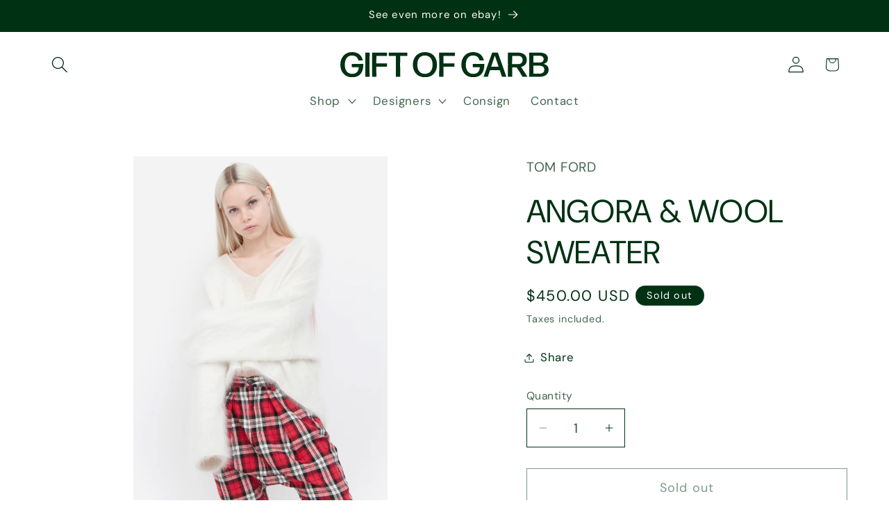

--- FILE ---
content_type: image/svg+xml
request_url: https://giftofgarb.com/cdn/shop/files/gift-of-garb.svg?v=1750449996&width=300
body_size: 315
content:
<svg viewBox="0 0 1887.74 231.44" xmlns="http://www.w3.org/2000/svg" id="Layer_1"><defs><style>.cls-1{fill:#003113;}</style></defs><path d="M106.5,231.44C43.56,231.44,0,185.02,0,115.72S43.56,0,105.23,0c52.46,0,86.79,26.7,97.91,73.44.32,1.26-.64,2.54-1.91,2.54h-34.97c-1.59,0-2.87-.95-3.18-2.54-7.32-27.98-27.35-42.29-57.55-42.29-41.01,0-65.16,32.11-65.16,85.2s24.79,83.94,66.44,83.94c37.19,0,59.13-22.58,60.08-61.36h-61.36c-1.27,0-2.54-1.28-2.54-2.54v-25.43c0-1.29,1.27-2.55,2.54-2.55h100.14c1.28,0,2.55,1.27,2.55,2.55.96,79.79-35.29,120.48-101.73,120.48" class="cls-1"></path><path d="M228.33,226.98c-1.28,0-2.55-1.27-2.55-2.54l1.27-109.68-1.27-107.78c0-1.27,1.27-2.55,2.55-2.55h34.34c1.27,0,2.54,1.28,2.54,2.55l-1.27,107.78,1.27,109.68c0,1.27-1.27,2.54-2.54,2.54h-34.34Z" class="cls-1"></path><path d="M504.96,226.98c-1.27,0-2.55-1.27-2.55-2.54l1.59-108.42-.96-81.06h-61.99c-1.27,0-2.55-1.27-2.55-2.55V6.99c0-1.27,1.28-2.55,2.55-2.55h163.72c1.27,0,2.55,1.28,2.55,2.55v25.43c0,1.28-1.28,2.55-2.55,2.55h-61.99l-1.28,81.06,1.59,108.42c0,1.27-1.27,2.54-2.55,2.54h-35.6Z" class="cls-1"></path><path d="M766.43,199.96c43.88,0,69.31-31.47,69.31-83.61s-25.43-84.89-69.31-84.89-68.99,31.8-68.99,84.89,25.43,83.61,68.99,83.61M766.43,231.44c-66.12,0-109.36-46.74-109.36-115.41S699.99,0,766.43,0s109.37,44.51,109.37,116.35-43.56,115.09-109.37,115.09" class="cls-1"></path><path d="M897.86,226.98c-1.27,0-2.54-1.27-2.54-2.54l1.27-108.73-1.27-108.73c0-1.27,1.27-2.55,2.54-2.55h138.29c1.28,0,2.55,1.28,2.55,2.55v25.43c0,1.28-1.27,2.55-2.55,2.55h-101.42l-.95,68.68h97.6c1.27,0,2.54,1.26,2.54,2.54v25.44c0,1.26-1.27,2.54-2.54,2.54h-97.6l.95,90.29c0,1.27-1.27,2.54-2.54,2.54h-34.34Z" class="cls-1"></path><path d="M1203.36,231.44c-62.94,0-106.5-46.41-106.5-115.72S1140.41,0,1202.09,0c52.46,0,86.79,26.7,97.91,73.44.32,1.26-.63,2.54-1.9,2.54h-34.97c-1.59,0-2.87-.95-3.19-2.54-7.3-27.98-27.33-42.29-57.53-42.29-41.01,0-65.17,32.11-65.17,85.2s24.8,83.94,66.44,83.94c37.19,0,59.13-22.58,60.09-61.36h-61.36c-1.27,0-2.55-1.28-2.55-2.54v-25.43c0-1.29,1.28-2.55,2.55-2.55h100.14c1.28,0,2.54,1.27,2.54,2.55.96,79.79-35.28,120.48-101.73,120.48" class="cls-1"></path><path d="M1433.83,133.52l-33.7-101.74-33.06,101.74h66.76ZM1467.53,226.98c-1.59,0-2.87-.95-3.5-2.54l-19.4-58.5h-88.06l-19.07,58.5c-.32,1.59-1.59,2.54-3.19,2.54h-34.33c-1.28,0-2.23-1.27-1.59-2.54L1375.02,6.99c.63-1.59,1.91-2.55,3.5-2.55h46.73c1.59,0,2.86.96,3.5,2.55l75.34,217.45c.64,1.27-.32,2.54-1.59,2.54h-34.97Z" class="cls-1"></path><path d="M1607.2,34.34h-49.91l-.63,76.29h51.5c24.8,0,43.56-10.8,43.56-37.51s-16.22-38.77-44.51-38.77M1624.68,182.48l-27.66-41.65h-40.06l.64,83.62c0,1.27-1.27,2.54-2.54,2.54h-34.34c-1.27,0-2.55-1.27-2.55-2.54l.96-110-.96-107.45c0-1.27,1.28-2.55,2.55-2.55h84.25c53.09,0,84.57,22.89,84.57,68.04,0,34.01-19.08,55.95-51.19,64.53l56.58,87.74c.65.96,0,2.23-1.27,2.23h-40.37c-1.59,0-3.18-.95-3.82-2.23l-24.8-42.28Z" class="cls-1"></path><path d="M1750.4,198.06h53.41c25.75,0,44.51-9.22,44.51-37.83,0-26.07-20.66-35.61-44.51-35.61h-54.36l.95,73.44ZM1749.45,96.01h54.36c23.84,0,38.46-9.86,38.46-31.16s-16.21-31.47-38.46-31.47h-53.41l-.95,62.63ZM1804.76,226.98h-91.24c-1.28,0-2.55-1.27-2.55-2.54l1.27-110.32-1.27-107.14c0-1.27,1.27-2.55,2.55-2.55h90.29c45.14,0,77.57,17.18,77.57,54.36,0,27.35-14.3,42.61-40.69,49.6,32.11,6.67,46.73,26.39,47.05,51.82,0,47.68-39.42,66.76-82.98,66.76" class="cls-1"></path><path d="M423.26,129.8v-23.29c-.03-1.92-.99-2.9-2.93-2.88h-94.73l.96-68.67h93.07c2.64.15,3.74-1.08,3.63-3.4V7.82c-.13-2.63-1.05-3.34-3.9-3.38h-129.69c-1.26,0-2.54,1.27-2.54,2.55l1.28,108.73-1.28,108.72c0,1.28,1.28,2.55,2.54,2.55h34.34c1.28,0,2.55-1.27,2.55-2.55l-.96-90.29h93.49c2.82,0,4.17-1.48,4.17-4.34" class="cls-1"></path></svg>